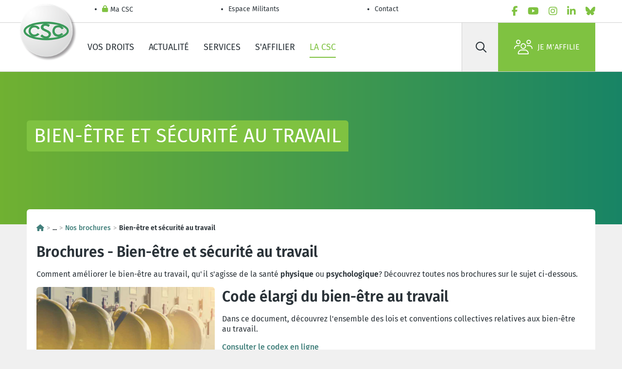

--- FILE ---
content_type: text/html; charset=utf-8
request_url: https://www.lacsc.be/la-csc/publications/brochures/sante-et-securite-au-travail
body_size: 39878
content:
<!DOCTYPE html>
<html lang="fr-BE">
<head>
  <meta charset="utf-8">
  <script type="text/javascript" src="/ruxitagentjs_ICA7NVfgqrux_10325251103172537.js" data-dtconfig="rid=RID_723155655|rpid=-1459348781|domain=lacsc.be|reportUrl=/rb_bf07640sio|app=30c70be1bc1dbcd1|cuc=4ejrs6bl|ssc=1|owasp=1|mel=100000|featureHash=ICA7NVfgqrux|dpvc=1|lastModification=1765280042117|tp=500,50,0|rdnt=1|uxrgce=1|srbbv=2|agentUri=/ruxitagentjs_ICA7NVfgqrux_10325251103172537.js"></script><script type="text/html" id="sf-tracking-consent-manager">
        <div id="tracking-consent-dialog" style="display:none" />

  </script>
  <script type="text/javascript" src="/WebResource.axd?d=DzHrpQl5URXarFHAtrmzFrNtDkyZk-9CWLg5bXDB0uG1y80IGV4xoLDRLAGng69qB1A1DXvn-o0tw-FDAv4ImRBXENq9K4mlyxnSny6RUz-T1tGuxmls-se4mMXxOAXUSH9TcP0PUdphm2pB8ko8sVKd3fzWbRWFtNRyLlZPszmyZOWbsNCQI1bGzWAmTe110&amp;t=639044167960000000"></script>
  <meta name="content-type" content="text/html" charset="utf-8">
  <meta http-equiv="x-ua-compatible" content="ie=edge">
  <meta name="mobile-web-app-capable" content="yes">
  <meta name="apple-mobile-web-app-capable" content="yes">
  <meta name="viewport" content="width=device-width, initial-scale=1.0">
  <meta name="HandheldFriendly" content="true">
  <meta name="format-detection" content="address=yes">
  <meta name="format-detection" content="date=yes">
  <meta name="format-detection" content="email=yes">
  <meta name="format-detection" content="telephone=yes">
  <meta name="theme-color" content="#80c343">
  <meta name="googlebot" content="noarchive">
  <meta name="twitter:card" content="summary">
  <meta name="twitter:dnt" content="on">
  <meta property="og:type" content="website">
  <meta http-equiv="Content-Type" content="text/html">
  <meta name="Content-Script-Type" content="text/javascript">
  <meta name="Content-Style-Type" content="text/css">
  <link rel="apple-touch-icon" sizes="180x180" href="/ResourcePackages/AcvCscTemplates/assets/images/favicon/favicon-180-fr.png">
  <link rel="icon" type="image/png" sizes="32x32" href="/ResourcePackages/AcvCscTemplates/assets/images/favicon/favicon-032-fr.png">
  <link rel="icon" type="image/png" sizes="16x16" href="/ResourcePackages/AcvCscTemplates/assets/images/favicon/favicon-016-fr.png">
  <link rel="mask-icon" href="/ResourcePackages/AcvCscTemplates/assets/images/favicon/favicon-346-{0}.svg" color="#80c343">
  <link rel="shortcut icon" href="/ResourcePackages/AcvCscTemplates/assets/images/favicon/favicon-32-fr.ico">
  <meta name="msapplication-TileColor" content="#80c343">
  <meta name="msapplication-config" content="/ResourcePackages/AcvCscTemplates/assets/images/favicon/browserconfig.xml">
  <meta name="identifier-url" content="https://www.lacsc.be/la-csc/publications/brochures/sante-et-securite-au-travail">
  <meta name="rating" content="general">
  <script src="/Mvc/Scripts/JQuery/jquery.min.js?package=AcvCscTemplates" type="text/javascript"></script>
  <script src="/Mvc/Scripts/Analytics/analytics-initialize.js?package=AcvCscTemplates" type="text/javascript"></script>
  <script src="https://apps.acv-csc.be/sitefinity-web-app/polyfills.3.3.0.js" type="module"></script>
  <link href="https://apps.acv-csc.be/sitefinity-web-app/styles.3.3.0.css" rel="stylesheet">
  <title>Bien-être et sécurité au travail</title>
  <link id="hreflang_fr-be" hreflang="fr-be" href="https://www.lacsc.be/la-csc/publications/brochures/sante-et-securite-au-travail">
  <link id="hreflang_fr_rel_alternate" hreflang="fr" rel="alternate" href="https://www.lacsc.be/la-csc/publications/brochures/sante-et-securite-au-travail">
  <link id="hreflang_fr-BE_rel_alternate" hreflang="fr-BE" rel="alternate" href="https://www.lacsc.be/la-csc/publications/brochures/sante-et-securite-au-travail">
  <link id="hreflang_de_rel_alternate" hreflang="de" rel="alternate" href="https://www.diecsc.be/uber-uns/publikationen-und-tools/publikationen-und-broschueren/gesundheit-und-sicherheit">
  <link id="hreflang_de-BE_rel_alternate" hreflang="de-BE" rel="alternate" href="https://www.diecsc.be/uber-uns/publikationen-und-tools/publikationen-und-broschueren/gesundheit-und-sicherheit">
  <link id="hreflang_x-default_rel_alternate" hreflang="x-default" rel="alternate" href="https://www.lacsc.be/la-csc/publications/brochures/sante-et-securite-au-travail">
  <meta id="property_og:image" property="og:image" content="https://www.lacsc.be/images/default-source/acv-csc-sitemap/3980-actualiteit-actualite/3985-campagnes-campagnes/elections-sociales---sociale-verkiezingen-2024/d-grad--vert-elections-sociales.tmb-listheader.png?Culture=fr&amp;sfvrsn=70d5b22c_7">
  <meta id="name_twitter:image" name="twitter:image" content="https://www.lacsc.be/images/default-source/acv-csc-sitemap/3980-actualiteit-actualite/3985-campagnes-campagnes/elections-sociales---sociale-verkiezingen-2024/d-grad--vert-elections-sociales.tmb-listheader.png?Culture=fr&amp;sfvrsn=70d5b22c_7">
  <link rel="canonical" href="https://www.lacsc.be/la-csc/publications/brochures/sante-et-securite-au-travail">
  <meta name="application-name" content="acvcsc.web.sitefinity.webapp">
</head>
<body data-acv-csc-web-app-loading="">
  <!-- GTM --> <noscript><iframe src="//www.googletagmanager.com/ns.html?id=GTM-MBB5LCM&amp;gtm_auth=Tg_-7EjchyQV2R-tzp6aOQ&amp;gtm_preview=env-2" height="0" width="0" style="display: none; visibility: hidden"></iframe></noscript> 
  <script type="text/javascript">

            (function(w, d, s, l, i) {
              w[l] = w[l] || [];
              w[l].push({
                "gtm.start": new Date().getTime(),
                event: "gtm.js"
              });
                const f = d.getElementsByTagName(s)[0],
                      j = d.createElement(s),
                      dl = l !== "dataLayer" ? `&l=${l}` : "",
                      a = "&gtm_auth=Tg_-7EjchyQV2R-tzp6aOQ",
                      p = "&gtm_preview=env-2";
              j.async = true;
              j.src = `//www.googletagmanager.com/gtm.js?id=${i}${dl}${a}${p}`;
              f.parentNode.insertBefore(j, f);
            })(window, document, "script", "googleTagManagerDataLayer", "GTM-MBB5LCM");
  </script> <!-- END GTM-->
  <header class="header border-bottom">
    <!-- START HEADER TOP -->
    <div class="border-bottom">
      <div class="container-lg header__top">
        <ul class="header__top__nav d-flex flex-column flex-md-row" data-acv-csc-web-app-personalisation-navigation="">
          <li class="nav-item">
            <a href="/ma-csc" target="_self" data-id="055D60E8-C224-43B5-9D19-C7F734E3AFAE" class="nav-link header__top__nav__link"><i class="fas fa-lock"></i> Ma CSC</a>
          </li>
          <li class="nav-item">
            <a href="/restricted/militant" target="_self" class="nav-link header__top__nav__link">Espace Militants</a>
          </li>
          <li class="nav-item">
            <a href="/contactez-nous/pagecontact" target="_self" class="nav-link header__top__nav__link">Contact</a>
          </li>
        </ul><!-- LanguageSelector LanguageLinks -->
        <ul class="nav lang" data-acvcscwebapplanguageselector=""></ul>
        <ul class="nav socials js-menu-socials">
          <li class="nav-item">
            <a href="/r%C3%A9seaux-sociaux/facebook" data-social="facebook" target="_blank" rel="noopener noreferrer" class="nav-link" aria-label="facebook"><i class="fab fa-facebook-f text-primary"></i></a>
          </li>
          <li class="nav-item">
            <a href="/r%C3%A9seaux-sociaux/youtube" data-social="youtube" target="_blank" rel="noopener noreferrer" class="nav-link" aria-label="youtube"><i class="fab fa-youtube text-primary"></i></a>
          </li>
          <li class="nav-item">
            <a href="/r%C3%A9seaux-sociaux/instagram" data-social="instagram" target="_blank" rel="noopener noreferrer" class="nav-link" aria-label="instagram"><i class="fab fa-instagram text-primary"></i></a>
          </li>
          <li class="nav-item">
            <a href="/r%C3%A9seaux-sociaux/linkedin" data-social="linkedin" target="_blank" rel="noopener noreferrer" class="nav-link" aria-label="linkedin"><i class="fab fa-linkedin-in text-primary"></i></a>
          </li>
          <li class="nav-item">
            <a href="/r%C3%A9seaux-sociaux/bluesky" data-social="bluesky" target="_blank" rel="noopener noreferrer" class="nav-link" aria-label="bluesky"><i class="fab fa-bluesky text-primary"></i></a>
          </li>
        </ul>
      </div>
    </div><!-- END HEADER TOP --><!-- START HEADER MAIN -->
    <div class="container header__main">
      <span class="header__logo"><a href="/"><img alt="ACV-RGB-165px-tcm183-358090" src="/images/default-source/acv-csc-logos/confed/csc-rgb-tcm187-356727.tmb-logo.webp?Culture=fr&amp;sfvrsn=eb6f9253_15" title="ACV-RGB-165px-tcm183-358090"></a></span>
      <ul class="nav header__main__nav d-none d-lg-flex">
        <li class="nav-item">
          <a href="https://www.lacsc.be/vos-droits" target="_self" class="nav-link">Vos droits</a>
        </li>
        <li class="nav-item">
          <a href="https://www.lacsc.be/actualite" target="_self" class="nav-link">Actualité</a>
        </li>
        <li class="nav-item">
          <a href="https://www.lacsc.be/services" target="_self" class="nav-link">Services</a>
        </li>
        <li class="nav-item">
          <a href="https://www.lacsc.be/affiliation" target="_self" class="nav-link">S'affilier</a>
        </li>
        <li class="nav-item">
          <a href="https://www.lacsc.be/la-csc" target="_self" class="nav-link active">La CSC</a>
        </li>
      </ul>
      <div class="header__main__side">
        <form id="searchbar" class="header__search d-none d-lg-flex" name="searchbar">
          <button type="submit" class="btn" aria-label="Rechercher" id="3cc5aef1-5265-40f9-933b-4fbe73cfb63b" data-acvcscwebappsearchbox="" data-acvcscresulturl="/page-de-recherche" data-acvcscindex="mainindex"><i class="far fa-search"></i></button> <label class="visually-hidden" for="search-field">Rechercher</label> <input class="btn" type="search" placeholder="Rechercher" id="search-field">
        </form><a class="d-flex align-items-center text-black px-2 d-lg-none" href="/page-de-recherche"><i class="far fa-search fs-5"></i></a> <button type="button" class="header__burger" aria-label="label not found : NavigationMenu"><i class="fal fa-bars"></i></button>
        <div class="header__mobile border-top bg-white d-lg-none" data-role="responsive-panel">
          <div class="d-flex flex-column header__mobile__wrapper" data-acv-csc-web-app-mobile-main-navigation="" data-nosnippet="" data-current-page-id="5a88efb0-1ac8-4027-bcfa-5261d62ecad7">
            <dl data-role='top-level-page-list' class='d-none'>
              <dt>Vos droits</dt>
              <dd>bab449ae-2477-46b3-8fca-27c4c5741bd6</dd>
              <dd>https://www.lacsc.be/vos-droits</dd>
              <dd>true</dd>
              <dt>Actualité</dt>
              <dd>59ea6a04-d5cb-49bb-86bf-262457cb04b8</dd>
              <dd>https://www.lacsc.be/actualite</dd>
              <dd>true</dd>
              <dt>Services</dt>
              <dd>c7cddb17-187f-45c2-a0e2-74c299b8792b</dd>
              <dd>https://www.lacsc.be/services</dd>
              <dd>true</dd>
              <dt>S'affilier</dt>
              <dd>abbb02d8-43dd-44b5-ae75-3cd90f78f043</dd>
              <dd>https://www.lacsc.be/affiliation</dd>
              <dd>true</dd>
              <dt>La CSC</dt>
              <dd>c62ac78b-1aa2-4cb9-a33b-59e6fc085fb4</dd>
              <dd>https://www.lacsc.be/la-csc</dd>
              <dd>true</dd>
              <dt>Contact</dt>
              <dd>7f7bdd4f-c079-401e-a1bf-da73e54f00c2</dd>
              <dd>https://www.lacsc.be/contactez-nous/pagecontact</dd>
              <dd>true</dd>
            </dl>
          </div>
        </div><a class="btn btn-primary d-flex" href="/affiliation"><i class="fal fa-users"></i>Je m'affilie<br></a>
      </div>
    </div><!-- END HEADER MAIN -->
  </header><!-- END HEADER --><!-- END | Header -->
  <main>
    <!-- pageIntroDefault -->
    <div class="page-intro" data-name="pageIntroDefault">
    <div class="container">
      <div class="page-intro__wrap d-inline-flex flex-column align-items-start">
        <h1 class="page-intro__title py-1 px-3 bg-primary text-white m-0 d-inline-block">Bien-être et sécurité au travail</h1>
      </div>
    </div><img src="https://www.lacsc.be/images/default-source/acv-csc-sitemap/3980-actualiteit-actualite/3985-campagnes-campagnes/elections-sociales---sociale-verkiezingen-2024/d-grad--vert-elections-sociales.tmb-listheader.png?Culture=fr&amp;sfvrsn=70d5b22c_7"></div>
    <div class="container-lg">
      <div class="pt-4">
        <!-- START content | content without sidebar -->
        <div id="ContentMainPlaceHolder_TAE57EB1B051_Col00" class="sf_colsIn content__field bg-white rounded my-2 my-lg-3 pt-5 pb-4 px-4 w-100 position-relative element__empty" data-sf-element="Container" data-placeholder-label="White Container">
          <!-- breadcrumb -->
          <nav class="mb-4 fw-bold" aria-label="Breadcrumb">
            <ol data-acvcscwebappexpandabletext="" class="breadcrumb">
              <li class="breadcrumb-item">
                <a href="/" title="Page d'accueil"><i class="fa-solid fa-house"></i></a>
              </li>
              <li class="breadcrumb-item expandable"><span class="btn-link cursor-pointer">...</span></li>
              <li class="breadcrumb-item toExpand d-none">
                <a href="/la-csc" title="La CSC">La CSC</a>
              </li>
              <li class="breadcrumb-item toExpand d-none">
                <a href="/la-csc/publications" title="Publications et outils">Publications et outils</a>
              </li>
              <li class="breadcrumb-item">
                <a href="/la-csc/publications/brochures" title="Nos brochures ">Nos brochures</a>
              </li>
              <li class="breadcrumb-item active">Bien-être et sécurité au travail</li>
            </ol>
          </nav><!-- ContentBlock -->
          <div class="content__field">
            <div>
              <h3>Brochures - Bien-être et sécurité au travail</h3>
              <p>Comment améliorer le bien-être au travail, qu'il s'agisse de la santé <strong>physique</strong> ou <strong>psychologique</strong>? Découvrez toutes nos brochures sur le sujet ci-dessous.&nbsp;</p>
            </div>
          </div>
          <div class="pb-5" data-sf-element="Row">
            <div class="row justify-content-md-center">
              <div id="ContentMainPlaceHolder_C058_Col00" class="sf_colsIn col-12 col-md-4" data-sf-element="Left Column" data-placeholder-label="Left Column 30%">
                <img class="rounded mb-1 img-fluid w-100" src="/images/default-source/acv-csc-sitemap/5000-over-het-acv-a-propos-de-la-csc/5230-publicaties-publications/5240-folders-en-brochures-brochures/5260-sociale-wetgeving-l%C3%A9gislation-sociale/codex-bien-%C3%AAtre-au-travail_.jpg?sfvrsn=3d922847_4" title="Codex-Bien-Être-au-travail_" alt="Codex-Bien-Être-au-travail_">
                <p class="figure-caption text-end">©Shutterstock</p>
              </div>
              <div id="ContentMainPlaceHolder_C058_Col01" class="sf_colsIn col-12 col-md-8" data-sf-element="Right Column" data-placeholder-label="Right Column 70%">
                <!-- ContentBlock -->
                <div class="content__field">
                  <div>
                    <h3>Code élargi du bien-être au travail</h3>
                    <p>Dans ce document, découvrez l'ensemble des lois et conventions collectives relatives aux bien-être au travail.&nbsp;</p>
                    <p><a href="/docs/default-source/acv-csc-docsitemap/5000-over-het-acv-a-propos-de-la-csc/5230-publicaties-publications/5240-folders-en-brochures-brochures/5260-sociale-wetgeving/codex-bien-%C3%AAtre-au-travail_v-d%C3%A9f-f%C3%A9vrier-2018.pdf?sfvrsn=3df562fc_2" title="Consulter le codex en ligne">Consulter le codex en ligne</a></p>
                  </div>
                </div>
              </div>
            </div>
          </div>
          <div class="pb-5" data-sf-element="Row">
            <div class="row justify-content-md-center">
              <div id="ContentMainPlaceHolder_C046_Col00" class="sf_colsIn col-12 col-md-4" data-sf-element="Left Column" data-placeholder-label="Left Column 30%">
                <img class="rounded mb-1 img-fluid w-100" src="/images/default-source/acv-csc-sitemap/5000-over-het-acv-a-propos-de-la-csc/5230-publicaties-publications/5240-folders-en-brochures-brochures/5325-veiligheid-en-gezondheid-op-het-werk-sant%C3%A9-et-s%C3%A9curit%C3%A9-au-travail/brochure-rps-nov-2018-tcm18.jpg?sfvrsn=40573d59_4" title="brochure-rps-nov-2018-tcm18" alt="brochure-rps-nov-2018-tcm18">
                <p class="figure-caption text-end">©Shutterstock</p>
              </div>
              <div id="ContentMainPlaceHolder_C046_Col01" class="sf_colsIn col-12 col-md-8" data-sf-element="Right Column" data-placeholder-label="Right Column 70%">
                <!-- ContentBlock -->
                <div class="content__field">
                  <div>
                    <h3>Risques psychosociaux au travail</h3>
                    <p>Le guide de la CSC sur la prévention des risques psychosociaux au travail veut rencontrer trois objectifs: expliquer ce que sont les risques psychosociaux, présenter la nouvelle réglementation et proposer des pistes concrètes pour l’action syndicale.&nbsp;</p>
                    <p>Le guide de la CSC aide les militantes et militants à comprendre les risques psychosociaux, à bien utiliser la réglementation, dont les compétences du comité, et à s’organiser en équipe syndicale sur ce terrain d’action.<br>
                    <br>
                    <a href="/docs/default-source/acv-csc-docsitemap/5000-over-het-acv-a-propos-de-la-csc/5230-publicaties-publications/5240-folders-en-brochures-brochures/5325-veiligheid-en-gezondheid-op-het-werk-sante-et-s%C3%A9curite-au-travail/brochure-rps-nov-2018-tcm187-318564.pdf?sfvrsn=7aeeba5d_2" title="Consulter la brochure en ligne">Consulter la brochure en ligne</a></p>
                  </div>
                </div>
              </div>
            </div>
          </div>
          <div class="pb-5" data-sf-element="Row">
            <div class="row justify-content-md-center">
              <div id="ContentMainPlaceHolder_C069_Col00" class="sf_colsIn col-12 col-md-4" data-sf-element="Left Column" data-placeholder-label="Left Column 30%"></div>
              <div id="ContentMainPlaceHolder_C069_Col01" class="sf_colsIn col-12 col-md-8" data-sf-element="Right Column" data-placeholder-label="Right Column 70%">
                <!-- ContentBlock -->
                <div class="content__field">
                  <div>
                    <h3>Plus de droits pour votre dos!</h3>
                    <p>Le syndicaliste a consacré tout un numéro spécial sur la problématique des troubles musculo-squelettiques. Prévention de la charge ergonomique, témoignages et autres astuces pratiques... Découvrez cette mine d'or d'informations sur le sujet en cliquant sur le lien ci-dessous.</p>
                  </div>
                </div>
                <div class="d-flex justify-content-start pb-2">
                  <a class="link-with-icon small fw-bold d-inline-flex align-items-center text-decoration-none" href="/docs/default-source/acv-csc-docsitemap/9000-militant/syndicaliste-n-963.pdf?sfvrsn=7b254716_4" target="_blank"><i class="fal fa-file-alt h4 mb-0 me-2"></i> Brochure troubles musculo-squelettiques</a>
                </div>
              </div>
            </div>
          </div>
          <div class="pb-5" data-sf-element="Row">
            <div class="row justify-content-md-center">
              <div id="ContentMainPlaceHolder_C073_Col00" class="sf_colsIn col-12 col-md-4" data-sf-element="Left Column" data-placeholder-label="Left Column 30%">
                <img class="rounded mb-1 img-fluid w-100" src="/images/default-source/acv-csc-sitemap/2000-mijn-loopbaan-ma-carriere/2300-werken-in-de-prive-sector-travailler-dans-le-secteur-prive/2791-welzijn-op-het-werk-bien-etre-au-travail/2794-privacy-vie-privee/protection-de-la-vie-priv-e-au-travail-et-donn-es-personnelles_cover.png?sfvrsn=99736b9d_0" title="Protection de la vie privée au travail et données personnelles_Cover" alt="Protection de la vie privée au travail et données personnelles_Cover">
                <p class="figure-caption text-end"></p>
              </div>
              <div id="ContentMainPlaceHolder_C073_Col01" class="sf_colsIn col-12 col-md-8" data-sf-element="Right Column" data-placeholder-label="Right Column 70%">
                <!-- ContentBlock -->
                <div class="content__field">
                  <div>
                    <h3>Protection de la vie privée et des données personnelles</h3>
                    <p>Découvrez notre brochure a destination des militants qui fait le point sur la législation en matière de vie privée au travail, et son application dans les entreprises et organisations.</p>
                  </div>
                </div>
                <div class="d-flex justify-content-start pb-2">
                  <a class="link-with-icon small fw-bold d-inline-flex align-items-center text-decoration-none" href="/docs/default-source/acv-csc-docsitemap/mijn-loopbaan/2300-werken-in-de-prive-sector-travailler-dans-le-secteur-prive/2791-welzijn-op-het-werk-bien-%C3%AAtre-au-travail/2794-privacy-vie-priv%C3%A9e/protection-de-la-vie-priv-e-au-travail-et-donn-es-personnelles_hr.pdf?sfvrsn=2c65855b_2" target="_blank"><i class="fal fa-file-alt h4 mb-0 me-2"></i> Protection de la vie privée au travail et données personnelles</a>
                </div>
              </div>
            </div>
          </div>
          <div class="pb-5" data-sf-element="Row">
            <div class="row justify-content-md-center">
              <div id="ContentMainPlaceHolder_C065_Col00" class="sf_colsIn col-12 col-md-4" data-sf-element="Left Column" data-placeholder-label="Left Column 30%">
                <img class="rounded mb-1 img-fluid w-100" src="/images/default-source/acv-csc-sitemap/2000-mijn-loopbaan-ma-carriere/2300-werken-in-de-prive-sector-travailler-dans-le-secteur-prive/2570-ziekte-en-re-integratie-maladie-et-reintegration/d-pliannt---r-int-gration-et-retour-au-travail.png?sfvrsn=6789c0d5_4" title="Dépliant - Réintégration et retour au travail" alt="Dépliant - Réintégration et retour au travail">
                <p class="figure-caption text-end"></p>
              </div>
              <div id="ContentMainPlaceHolder_C065_Col01" class="sf_colsIn col-12 col-md-8" data-sf-element="Right Column" data-placeholder-label="Right Column 70%">
                <!-- ContentBlock -->
                <div class="content__field">
                  <div>
                    <h3>Retour au travail après une maladie de longue durée</h3>
                    <p>Une question concernant le trajet de réintégration? Ou plutôt sur le trajet de retour au travail? Découvrez notre dépliant reprenant toutes les informations importantes concernant ces thématiques compliquées.<br></p>
                  </div>
                </div>
                <div class="d-flex justify-content-start pb-2">
                  <a class="link-with-icon small fw-bold d-inline-flex align-items-center text-decoration-none" href="/docs/default-source/acv-csc-docsitemap/mijn-loopbaan/2300-werken-in-de-prive-sector-travailler-dans-le-secteur-prive/2570-ziekte-en-re-integratie-maladie-et-reintegration/d-pliannt---r-int-gration-et-retour-au-travail.pdf?sfvrsn=2a527a54_2" target="_blank"><i class="fal fa-file-alt h4 mb-0 me-2"></i> Dépliant - Réintégration et retour au travail</a>
                </div>
              </div>
            </div>
          </div>
          <div class="pb-5" data-sf-element="Row">
            <div class="row justify-content-md-center">
              <div id="ContentMainPlaceHolder_C061_Col00" class="sf_colsIn col-12 col-md-4" data-sf-element="Left Column" data-placeholder-label="Left Column 30%">
                <img class="rounded mb-1 img-fluid w-100" src="/images/default-source/acv-csc-sitemap/2000-mijn-loopbaan-ma-carriere/2300-werken-in-de-prive-sector-travailler-dans-le-secteur-prive/2791-welzijn-op-het-werk-bien-etre-au-travail/2795-arbeidsongevallen-en-beroepsziekten-accident-de-travail-et-maladies-professionnelles/brochure---que-faire-en-cas-d-accident-de-travail-2023.jpg?sfvrsn=f11d0272_3" title="Brochure - Que faire en cas d'accident de travail 2023" alt="Brochure - Que faire en cas d'accident de travail 2023">
                <p class="figure-caption text-end"></p>
              </div>
              <div id="ContentMainPlaceHolder_C061_Col01" class="sf_colsIn col-12 col-md-8" data-sf-element="Right Column" data-placeholder-label="Right Column 70%">
                <!-- ContentBlock -->
                <div class="content__field">
                  <div>
                    <h3>Brochure - que faire en cas d'accident du travail?</h3>
                    <p>En parcourant cette brochure, vous apprendrez tout ce qu'il faut savoir pour bien réagir s'il vous arrive un accident du travail. Quelles sont les démarches à entreprendre? À quoi faut-il faire attention? Qui puis-je contacter à la CSC?&nbsp;<br>
                    <br>
                    Téléchargez notre brochure 👇</p>
                  </div>
                </div>
                <div class="d-flex justify-content-start pb-2">
                  <a class="link-with-icon small fw-bold d-inline-flex align-items-center text-decoration-none" href="/docs/default-source/acv-csc-docsitemap/mijn-loopbaan/2300-werken-in-de-prive-sector-travailler-dans-le-secteur-prive/2791-welzijn-op-het-werk-bien-%C3%AAtre-au-travail/2795-arbeidsongevallen-en-beroepsziekten--accident-de-travail-et-maladies-professionnelles/brochure---que-faire-en-cas-d-accident-de-travail-2023.pdf?sfvrsn=18ca33fc_2" target="_blank"><i class="fal fa-file-alt h4 mb-0 me-2"></i> Brochure - Que faire en cas d'accident du travail 2023</a>
                </div>
              </div>
            </div>
          </div>
          <div data-acv-csc-web-app-social-share="" data-facebook-share-url="https://www.facebook.com/sharer/sharer.php?app_id=947338252453095&amp;sdk=joey&amp;u=https://www.lacsc.be/la-csc/publications/brochures/sante-et-securite-au-travail&amp;display=popup&amp;ref=plugin" data-bluesky-share-url="https://bsky.app/intent/compose?text=https://www.lacsc.be/la-csc/publications/brochures/sante-et-securite-au-travail" data-linked-in-share-url="http://www.linkedin.com/shareArticle?mini=true&amp;url=https://www.lacsc.be/la-csc/publications/brochures/sante-et-securite-au-travail&amp;title=Bien-%c3%aatre+et+s%c3%a9curit%c3%a9+au+travail" data-mail-share-url="mailto:?body=https://www.lacsc.be/la-csc/publications/brochures/sante-et-securite-au-travail&amp;subject=Bien-%c3%aatre+et+s%c3%a9curit%c3%a9+au+travail"></div>
        </div>
      </div>
      <div class="row"></div>
    </div>
    <div class="d-inline" data-acv-csc-web-app-noa-chatbot="" data-show-noa-chatbot="false" style="width:0;height:0"></div>
  </main>
  <footer class="footer">
    <!-- START FOOTER INNER -->
    <div class="container footer__wrapper">
      <div class="row mt-2 w-100">
        <!-- COL 1 -->
        <div class="col-12 col-md-4">
          <!-- Image FooterBecomeMember -->
          <div class="footer__affiliate text-center">
            <a href="/affiliation/formulaire-inscription" class="btn btn-primary"><i class="fal fa-users"></i> Découvrez tous les avantages de l’affiliation</a>
          </div>
        </div><!-- COL 2 -->
        <div class="col-12 col-md-4 mt-4 mt-md-0">
          <div class="footer__navigation__container ms-lg-6">
            <ul class="nav footer__navigation">
              <li class="nav-item">
                <a href="/contactez-nous/pagecontact" class="nav-link footer__link" target="_self">Contact</a>
              </li>
              <li class="nav-item">
                <a href="/ma-csc" class="nav-link footer__link" target="_self">Ma CSC</a>
              </li>
              <li class="nav-item">
                <a href="/la-csc/offres-d-emploi" class="nav-link footer__link" target="_self">Offres d'emploi</a>
              </li>
              <li class="nav-item">
                <a href="/la-csc/publications" class="nav-link footer__link" target="_self">Publications et outils</a>
              </li>
              <li class="nav-item">
                <a href="/la-csc/qui-sommes-nous" class="nav-link footer__link" target="_self">Qui sommes-nous ?</a>
              </li>
              <li class="nav-item">
                <a href="/la-csc/federations" class="nav-link footer__link" target="_self">Fédérations régionales</a>
              </li>
              <li class="nav-item">
                <a href="/la-csc/centrales" class="nav-link footer__link" target="_self">Centrales</a>
              </li>
              <li class="nav-item">
                <a href="/csc-militant" class="nav-link footer__link" target="_self">CSC Militant</a>
              </li>
            </ul>
          </div>
        </div><!-- COL 3 -->
        <div class="col-12 col-md-4 mt-4 mt-md-0">
          <!-- Navigation SocialLinksFooter -->
          <div class="footer__social">
            <ul class="nav d-flex justify-content-center">
              <li class="nav-item">
                <a href="/r%C3%A9seaux-sociaux/facebook" data-social="facebook" target="_blank" rel="noopener noreferrer" class="btn btn-primary btn-circle" aria-label="facebook"><i class="fab fa-facebook-f"></i></a>
              </li>
              <li class="nav-item">
                <a href="/r%C3%A9seaux-sociaux/youtube" data-social="youtube" target="_blank" rel="noopener noreferrer" class="btn btn-primary btn-circle" aria-label="youtube"><i class="fab fa-youtube"></i></a>
              </li>
              <li class="nav-item">
                <a href="/r%C3%A9seaux-sociaux/instagram" data-social="instagram" target="_blank" rel="noopener noreferrer" class="btn btn-primary btn-circle" aria-label="instagram"><i class="fab fa-instagram"></i></a>
              </li>
              <li class="nav-item">
                <a href="/r%C3%A9seaux-sociaux/linkedin" data-social="linkedin" target="_blank" rel="noopener noreferrer" class="btn btn-primary btn-circle" aria-label="linkedin"><i class="fab fa-linkedin-in"></i></a>
              </li>
              <li class="nav-item">
                <a href="/r%C3%A9seaux-sociaux/bluesky" data-social="bluesky" target="_blank" rel="noopener noreferrer" class="btn btn-primary btn-circle" aria-label="bluesky"><i class="fab fa-bluesky"></i></a>
              </li>
            </ul>
          </div>
        </div>
      </div><!-- START FOOTER BOTTOM -->
      <div class="footer__bottom mt-lg-3">
        <ul class="nav footer__bottom__links">
          <li class="nav-item">
            <a class="nav-link" href="/mentions-legales/disclaimer" target="_self">Termes et conditions</a>
          </li>
          <li class="nav-item">
            <a class="nav-link" href="/mentions-legales/cookies" target="_self">Politique en matière de cookies</a>
          </li>
          <li class="nav-item">
            <a class="nav-link" href="/sitemap" target="_self">Sitemap</a>
          </li>
          <li class="nav-item">
            <a class="nav-link" href="/mentions-legales/protection-de-la-vie-privee" target="_self">Protection de la vie privée</a>
          </li>
        </ul>
        <p class="footer__bottom__legal">© 2026 CSC Nationale. Chaussée de Haecht, 579 - 1030 Schaerbeek</p>
      </div><!-- END FOOTER BOTTOM -->
    </div><!-- END FOOTER INNER -->
  </footer>
  <div class="d-none" data-acv-csc-web-app-authentication-session-expiring-window-sitefinity=""></div>
  <div data-acv-csc-web-app-personalisation-window=""></div>
  <div data-acv-csc-web-app-notification-window=""></div>
  <div data-acv-csc-web-app-cookie-bar=""></div>
  <div data-acv-csc-web-app-tracking-consent-window=""></div>
  <script>
    window.ValidationMessages = {};
  </script> 
  <script src="/ResourcePackages/AcvCscTemplates/assets/js/vendor/knockout.min.js?package=AcvCscTemplates" type="text/javascript"></script>
  <script type="application/json" id="PersonalizationTracker">

        {"IsPagePersonalizationTarget":false,"IsUrlPersonalizationTarget":false,"PageId":"5a88efb0-1ac8-4027-bcfa-5261d62ecad7"}
  </script>
  <script type="text/javascript" src="/WebResource.axd?d=[base64]&amp;t=639044168000000000"></script> 
  <script src="https://kendo.cdn.telerik.com/2022.1.412/js/kendo.core.min.js"></script> 
  <script src="https://kendo.cdn.telerik.com/2022.1.412/js/kendo.data.min.js"></script> 
  <script src="https://kendo.cdn.telerik.com/2022.1.412/js/kendo.binder.min.js"></script> 
  <script src="https://kendo.cdn.telerik.com/2022.1.412/js/kendo.data.odata.min.js"></script> 
  <script src="https://kendo.cdn.telerik.com/2022.1.412/js/kendo.userevents.min.js"></script> 
  <script src="https://kendo.cdn.telerik.com/2022.1.412/js/kendo.draganddrop.min.js"></script> 
  <script src="https://kendo.cdn.telerik.com/2022.1.412/js/kendo.sortable.min.js"></script> 
  <script src="https://kendo.cdn.telerik.com/2022.1.412/js/kendo.fx.min.js"></script> 
  <script src="https://kendo.cdn.telerik.com/2022.1.412/js/kendo.appbar.min.js"></script> 
  <script src="https://kendo.cdn.telerik.com/2022.1.412/js/kendo.popup.min.js"></script> 
  <script src="https://kendo.cdn.telerik.com/2022.1.412/js/kendo.list.min.js"></script> 
  <script src="https://kendo.cdn.telerik.com/2022.1.412/js/kendo.autocomplete.min.js"></script> 
  <script src="https://kendo.cdn.telerik.com/2022.1.412/js/kendo.badge.min.js"></script> 
  <script src="https://kendo.cdn.telerik.com/2022.1.412/js/kendo.breadcrumb.min.js"></script> 
  <script src="https://kendo.cdn.telerik.com/2022.1.412/js/kendo.buttongroup.min.js"></script> 
  <script src="https://kendo.cdn.telerik.com/2022.1.412/js/kendo.selectable.min.js"></script> 
  <script src="https://kendo.cdn.telerik.com/2022.1.412/js/kendo.calendar.min.js"></script> 
  <script src="https://kendo.cdn.telerik.com/2022.1.412/js/kendo.chat.min.js"></script> 
  <script src="https://kendo.cdn.telerik.com/2022.1.412/js/kendo.dateinput.min.js"></script> 
  <script src="https://kendo.cdn.telerik.com/2022.1.412/js/kendo.html.base.min.js"></script> 
  <script src="https://kendo.cdn.telerik.com/2022.1.412/js/kendo.html.button.min.js"></script> 
  <script src="https://kendo.cdn.telerik.com/2022.1.412/js/kendo.datepicker.min.js"></script> 
  <script src="https://kendo.cdn.telerik.com/2022.1.412/js/kendo.multiviewcalendar.min.js"></script> 
  <script src="https://kendo.cdn.telerik.com/2022.1.412/js/kendo.daterangepicker.min.js"></script> 
  <script src="https://kendo.cdn.telerik.com/2022.1.412/js/kendo.timepicker.min.js"></script> 
  <script src="https://kendo.cdn.telerik.com/2022.1.412/js/kendo.datetimepicker.min.js"></script> 
  <script src="https://kendo.cdn.telerik.com/2022.1.412/js/kendo.dialog.min.js"></script> 
  <script src="https://kendo.cdn.telerik.com/2022.1.412/js/kendo.dropdownlist.min.js"></script> 
  <script src="https://kendo.cdn.telerik.com/2022.1.412/js/kendo.loader.min.js"></script> 
  <script src="https://kendo.cdn.telerik.com/2022.1.412/js/kendo.menu.min.js"></script> 
  <script src="https://kendo.cdn.telerik.com/2022.1.412/js/kendo.notification.min.js"></script> 
  <script src="https://kendo.cdn.telerik.com/2022.1.412/js/kendo.panelbar.min.js"></script> 
  <script src="https://kendo.cdn.telerik.com/2022.1.412/js/kendo.progressbar.min.js"></script> 
  <script src="https://kendo.cdn.telerik.com/2022.1.412/js/kendo.responsivepanel.min.js"></script> 
  <script src="https://kendo.cdn.telerik.com/2022.1.412/js/kendo.scrollview.min.js"></script> 
  <script src="https://kendo.cdn.telerik.com/2022.1.412/js/kendo.stepper.min.js"></script> 
  <script src="https://kendo.cdn.telerik.com/2022.1.412/js/kendo.switch.min.js"></script> 
  <script src="https://kendo.cdn.telerik.com/2022.1.412/js/kendo.tooltip.min.js"></script> 
  <script src="https://kendo.cdn.telerik.com/2022.1.412/js/kendo.validator.min.js"></script> 
  <script src="https://kendo.cdn.telerik.com/2022.1.412/js/kendo.window.min.js"></script> 
  <script src="https://apps.acv-csc.be/sitefinity-web-app/runtime.3.3.0.js" type="module"></script> 
  <script src="https://apps.acv-csc.be/sitefinity-web-app/main.3.3.0.js" type="module"></script><input data-sf-culture="fr" data-sf-culture-lang="fr" id="languageFieldActive" type="hidden" value="FR"><input data-sf-role="fr" type="hidden" value="https://www.lacsc.be/la-csc/publications/brochures/sante-et-securite-au-travail/"><input id="languageField-FR" name="FR" sequence="2" type="hidden" value="https://www.lacsc.be/la-csc/publications/brochures/sante-et-securite-au-travail/"><input data-sf-role="de" type="hidden" value="https://www.diecsc.be/uber-uns/publikationen-und-tools/publikationen-und-broschueren/gesundheit-und-sicherheit/"><input id="languageField-DE" name="DE" sequence="3" type="hidden" value="https://www.diecsc.be/uber-uns/publikationen-und-tools/publikationen-und-broschueren/gesundheit-und-sicherheit/">
</body>
</html><script id="f5_cspm">(function(){var f5_cspm={f5_p:'KPKBJDJMDPAHFPJAJECLCFEFEHGDOFEJDNGEHPHFKFJNBNPFOJBGCHNIOGAELDJEIJEBEEFEAALDCGDIGMJAANFHAAECCGLBJCLPDJEFMIBNFACLCBMGFCPLLEAGIKAC',setCharAt:function(str,index,chr){if(index>str.length-1)return str;return str.substr(0,index)+chr+str.substr(index+1);},get_byte:function(str,i){var s=(i/16)|0;i=(i&15);s=s*32;return((str.charCodeAt(i+16+s)-65)<<4)|(str.charCodeAt(i+s)-65);},set_byte:function(str,i,b){var s=(i/16)|0;i=(i&15);s=s*32;str=f5_cspm.setCharAt(str,(i+16+s),String.fromCharCode((b>>4)+65));str=f5_cspm.setCharAt(str,(i+s),String.fromCharCode((b&15)+65));return str;},set_latency:function(str,latency){latency=latency&0xffff;str=f5_cspm.set_byte(str,40,(latency>>8));str=f5_cspm.set_byte(str,41,(latency&0xff));str=f5_cspm.set_byte(str,35,2);return str;},wait_perf_data:function(){try{var wp=window.performance.timing;if(wp.loadEventEnd>0){var res=wp.loadEventEnd-wp.navigationStart;if(res<60001){var cookie_val=f5_cspm.set_latency(f5_cspm.f5_p,res);window.document.cookie='f5avr1805560977aaaaaaaaaaaaaaaa_cspm_='+encodeURIComponent(cookie_val)+';path=/;'+'';}
return;}}
catch(err){return;}
setTimeout(f5_cspm.wait_perf_data,100);return;},go:function(){var chunk=window.document.cookie.split(/\s*;\s*/);for(var i=0;i<chunk.length;++i){var pair=chunk[i].split(/\s*=\s*/);if(pair[0]=='f5_cspm'&&pair[1]=='1234')
{var d=new Date();d.setTime(d.getTime()-1000);window.document.cookie='f5_cspm=;expires='+d.toUTCString()+';path=/;'+';';setTimeout(f5_cspm.wait_perf_data,100);}}}}
f5_cspm.go();}());</script>